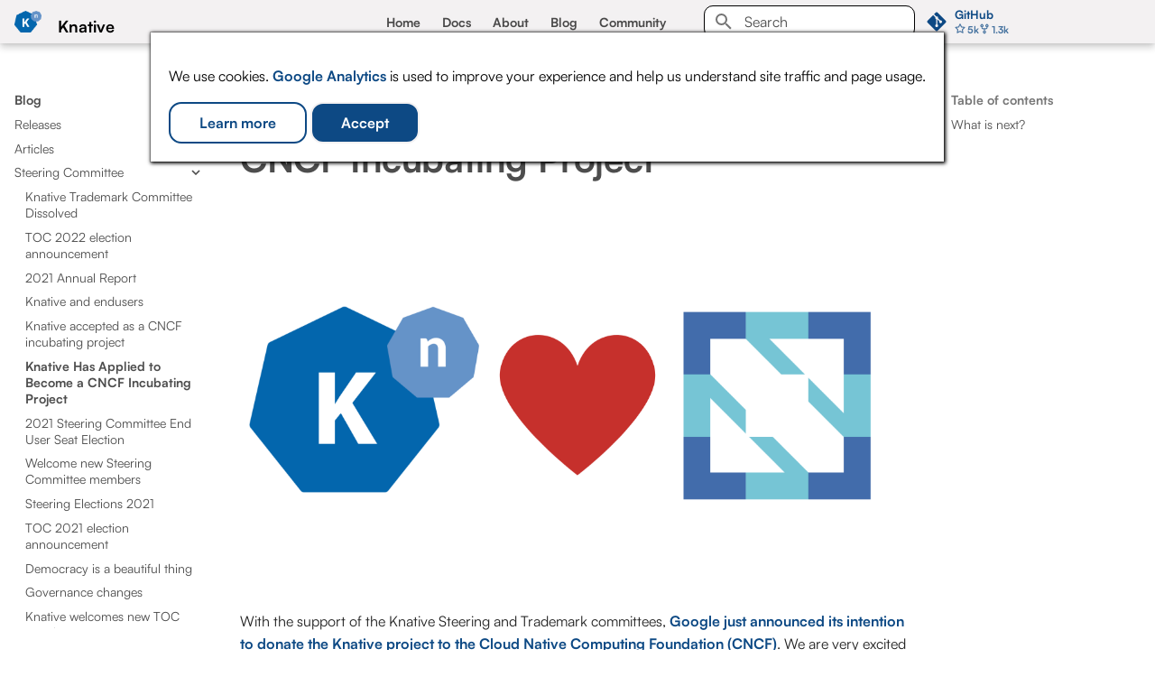

--- FILE ---
content_type: text/html; charset=UTF-8
request_url: https://knative.dev/blog/steering/knative-cncf-donation/?ref=alian.info
body_size: 12553
content:

<!doctype html>
<html lang="en" class="no-js">
  <head>
    
      <meta charset="utf-8">
      <meta name="viewport" content="width=device-width,initial-scale=1">
      
        <meta name="description" content="Knative has applied to join the CNCF">
      
      
      
        <link rel="canonical" href="https://knative.dev/blog/steering/knative-cncf-donation/">
      
      
        <link rel="prev" href="../cncf/">
      
      
        <link rel="next" href="../2021-end-user-election/">
      
      
        <link rel="alternate" type="application/rss+xml" title="RSS feed" href="../../../feed_rss_created.xml">
        <link rel="alternate" type="application/rss+xml" title="RSS feed of updated content" href="../../../feed_rss_updated.xml">
      
      <link rel="icon" href="../../../images/favicon.ico">
      <meta name="generator" content="mkdocs-1.6.1, mkdocs-material-9.6.21">
    
    
      
        <title>Knative Has Applied to Become a CNCF Incubating Project - Knative</title>
      
    
    
      <link rel="stylesheet" href="../../../assets/stylesheets/main.2a3383ac.min.css">
      
      


    
    
      
    
    
      
        
        
        <link rel="preconnect" href="https://fonts.gstatic.com" crossorigin>
        <link rel="stylesheet" href="https://fonts.googleapis.com/css?family=Roboto:300,300i,400,400i,700,700i%7CRoboto+Mono:400,400i,700,700i&display=fallback">
        <style>:root{--md-text-font:"Roboto";--md-code-font:"Roboto Mono"}</style>
      
    
    
      <link rel="stylesheet" href="../../../stylesheets/extra.css">
    
    <script>__md_scope=new URL("../../..",location),__md_hash=e=>[...e].reduce(((e,_)=>(e<<5)-e+_.charCodeAt(0)),0),__md_get=(e,_=localStorage,t=__md_scope)=>JSON.parse(_.getItem(t.pathname+"."+e)),__md_set=(e,_,t=localStorage,a=__md_scope)=>{try{t.setItem(a.pathname+"."+e,JSON.stringify(_))}catch(e){}}</script>
    
      
  


  
  

<script id="__analytics">function __md_analytics(){function e(){dataLayer.push(arguments)}window.dataLayer=window.dataLayer||[],e("js",new Date),e("config","G-YRMNFYE32R"),document.addEventListener("DOMContentLoaded",(function(){document.forms.search&&document.forms.search.query.addEventListener("blur",(function(){this.value&&e("event","search",{search_term:this.value})}));document$.subscribe((function(){var t=document.forms.feedback;if(void 0!==t)for(var a of t.querySelectorAll("[type=submit]"))a.addEventListener("click",(function(a){a.preventDefault();var n=document.location.pathname,d=this.getAttribute("data-md-value");e("event","feedback",{page:n,data:d}),t.firstElementChild.disabled=!0;var r=t.querySelector(".md-feedback__note [data-md-value='"+d+"']");r&&(r.hidden=!1)})),t.hidden=!1})),location$.subscribe((function(t){e("config","G-YRMNFYE32R",{page_path:t.pathname})}))}));var t=document.createElement("script");t.async=!0,t.src="https://www.googletagmanager.com/gtag/js?id=G-YRMNFYE32R",document.getElementById("__analytics").insertAdjacentElement("afterEnd",t)}</script>
  
    <script>"undefined"!=typeof __md_analytics&&__md_analytics()</script>
  

    
    
    
<meta name="theme-color" content="#1a7dc9" />

  </head>
  
  
    <body dir="ltr">
  
    
    <input class="md-toggle" data-md-toggle="drawer" type="checkbox" id="__drawer" autocomplete="off">
    <input class="md-toggle" data-md-toggle="search" type="checkbox" id="__search" autocomplete="off">
    <label class="md-overlay" for="__drawer"></label>
    <div data-md-component="skip">
      
        
        <a href="#what-is-next" class="md-skip">
          Skip to content
        </a>
      
    </div>
    <div data-md-component="announce">
      
        <aside class="md-banner">
          <div class="md-banner__inner md-grid md-typeset">
            
            


          </div>
          
        </aside>
      
    </div>
    
      <div data-md-color-scheme="default" data-md-component="outdated" hidden>
        
      </div>
    
    
      <!--
  Copyright (c) 2016-2025 Martin Donath <martin.donath@squidfunk.com>

  Permission is hereby granted, free of charge, to any person obtaining a copy
  of this software and associated documentation files (the "Software"), to
  deal in the Software without restriction, including without limitation the
  rights to use, copy, modify, merge, publish, distribute, sublicense, and/or
  sell copies of the Software, and to permit persons to whom the Software is
  furnished to do so, subject to the following conditions:

  The above copyright notice and this permission notice shall be included in
  all copies or substantial portions of the Software.

  THE SOFTWARE IS PROVIDED "AS IS", WITHOUT WARRANTY OF ANY KIND, EXPRESS OR
  IMPLIED, INCLUDING BUT NOT LIMITED TO THE WARRANTIES OF MERCHANTABILITY,
  FITNESS FOR A PARTICULAR PURPOSE AND NON-INFRINGEMENT. IN NO EVENT SHALL THE
  AUTHORS OR COPYRIGHT HOLDERS BE LIABLE FOR ANY CLAIM, DAMAGES OR OTHER
  LIABILITY, WHETHER IN AN ACTION OF CONTRACT, TORT OR OTHERWISE, ARISING
  FROM, OUT OF OR IN CONNECTION WITH THE SOFTWARE OR THE USE OR OTHER DEALINGS
  IN THE SOFTWARE.
-->

<!-- Determine classes -->


  


<!-- Header -->
<header class="md-header md-header--shadow md-header--lifted" data-md-component="header">
  <nav
    class="md-header__inner md-grid"
    aria-label="Header"
  >

    <!-- Link to home -->
    <a
      href="../../.."
      title="Knative"
      class="md-header__button md-logo"
      aria-label="Knative"
      data-md-component="logo"
    >
      
  <img src="../../../images/logo/rgb/knative-logo-rgb.png" alt="logo">

    </a>

    <!-- Button to open drawer -->
    <label class="md-header__button md-icon" for="__drawer">
      
      <svg xmlns="http://www.w3.org/2000/svg" viewBox="0 0 24 24"><path d="M3 6h18v2H3zm0 5h18v2H3zm0 5h18v2H3z"/></svg>
    </label>

    <!-- Header title -->
    <div class="md-header__title" data-md-component="header-title">
      <div class="md-header__ellipsis">
        <div class="md-header__topic">
          <span class="md-ellipsis">
            Knative
          </span>
        </div>
        <div class="md-header__topic" data-md-component="header-topic">
          <span class="md-ellipsis">
            
              Knative Has Applied to Become a CNCF Incubating Project
            
          </span>
        </div>
      </div>
    </div>

    <!-- Color palette toggle -->
    

    <!-- User preference: color palette -->
    
      <script>var palette=__md_get("__palette");if(palette&&palette.color){if("(prefers-color-scheme)"===palette.color.media){var media=matchMedia("(prefers-color-scheme: light)"),input=document.querySelector(media.matches?"[data-md-color-media='(prefers-color-scheme: light)']":"[data-md-color-media='(prefers-color-scheme: dark)']");palette.color.media=input.getAttribute("data-md-color-media"),palette.color.scheme=input.getAttribute("data-md-color-scheme"),palette.color.primary=input.getAttribute("data-md-color-primary"),palette.color.accent=input.getAttribute("data-md-color-accent")}for(var[key,value]of Object.entries(palette.color))document.body.setAttribute("data-md-color-"+key,value)}</script>
    

    <!-- Top Nav -->
    <ul class="md-tabs__list mr-30">
      <li class="md-tabs__item">
        <a href="../../.." class="md-tabs__link">
          Home
        </a>
      </li>
      <li class="md-tabs__item">
        <a href="/docs/" class="md-tabs__link">
          Docs
        </a>
      </li>
      <li class="md-tabs__item">
        <a href="/about/testimonials/" class="md-tabs__link">
          About
        </a>
      </li>
      <li class="md-tabs__item">
        <a href="/blog/" class="md-tabs__link">
          Blog
        </a>
      </li>
      <li class="md-tabs__item">
        <a href="/community/" class="md-tabs__link">
          Community
        </a>
      </li>
    </ul>

    <!-- Site language selector -->
    

    <!-- Button to open search modal -->
    
      

      <!-- Check if search is actually enabled - see https://t.ly/DT_0V -->
      
        <label class="md-header__button md-icon" for="__search">
          
          <svg xmlns="http://www.w3.org/2000/svg" viewBox="0 0 24 24"><path d="M9.5 3A6.5 6.5 0 0 1 16 9.5c0 1.61-.59 3.09-1.56 4.23l.27.27h.79l5 5-1.5 1.5-5-5v-.79l-.27-.27A6.52 6.52 0 0 1 9.5 16 6.5 6.5 0 0 1 3 9.5 6.5 6.5 0 0 1 9.5 3m0 2C7 5 5 7 5 9.5S7 14 9.5 14 14 12 14 9.5 12 5 9.5 5"/></svg>
        </label>

        <!-- Search interface -->
        <div class="md-search" data-md-component="search" role="dialog">
  <label class="md-search__overlay" for="__search"></label>
  <div class="md-search__inner" role="search">
    <form class="md-search__form" name="search">
      <input type="text" class="md-search__input" name="query" aria-label="Search" placeholder="Search" autocapitalize="off" autocorrect="off" autocomplete="off" spellcheck="false" data-md-component="search-query" required>
      <label class="md-search__icon md-icon" for="__search">
        
        <svg xmlns="http://www.w3.org/2000/svg" viewBox="0 0 24 24"><path d="M9.5 3A6.5 6.5 0 0 1 16 9.5c0 1.61-.59 3.09-1.56 4.23l.27.27h.79l5 5-1.5 1.5-5-5v-.79l-.27-.27A6.52 6.52 0 0 1 9.5 16 6.5 6.5 0 0 1 3 9.5 6.5 6.5 0 0 1 9.5 3m0 2C7 5 5 7 5 9.5S7 14 9.5 14 14 12 14 9.5 12 5 9.5 5"/></svg>
        
        <svg xmlns="http://www.w3.org/2000/svg" viewBox="0 0 24 24"><path d="M20 11v2H8l5.5 5.5-1.42 1.42L4.16 12l7.92-7.92L13.5 5.5 8 11z"/></svg>
      </label>
      <nav class="md-search__options" aria-label="Search">
        
        <button type="reset" class="md-search__icon md-icon" title="Clear" aria-label="Clear" tabindex="-1">
          
          <svg xmlns="http://www.w3.org/2000/svg" viewBox="0 0 24 24"><path d="M19 6.41 17.59 5 12 10.59 6.41 5 5 6.41 10.59 12 5 17.59 6.41 19 12 13.41 17.59 19 19 17.59 13.41 12z"/></svg>
        </button>
      </nav>
      
    </form>
    <div class="md-search__output">
      <div class="md-search__scrollwrap" tabindex="0" data-md-scrollfix>
        <div class="md-search-result" data-md-component="search-result">
          <div class="md-search-result__meta">
            Initializing search
          </div>
          <ol class="md-search-result__list" role="presentation"></ol>
        </div>
      </div>
    </div>
  </div>
</div>
      
    

    <!-- Repository information -->
    
      <div class="md-header__source">
        <a href="https://github.com/knative/docs" title="Go to repository" class="md-source" data-md-component="source">
  <div class="md-source__icon md-icon">
    
    <svg xmlns="http://www.w3.org/2000/svg" viewBox="0 0 448 512"><!--! Font Awesome Free 7.0.1 by @fontawesome - https://fontawesome.com License - https://fontawesome.com/license/free (Icons: CC BY 4.0, Fonts: SIL OFL 1.1, Code: MIT License) Copyright 2025 Fonticons, Inc.--><path d="M439.6 236.1 244 40.5c-5.4-5.5-12.8-8.5-20.4-8.5s-15 3-20.4 8.4L162.5 81l51.5 51.5c27.1-9.1 52.7 16.8 43.4 43.7l49.7 49.7c34.2-11.8 61.2 31 35.5 56.7-26.5 26.5-70.2-2.9-56-37.3L240.3 199v121.9c25.3 12.5 22.3 41.8 9.1 55-6.4 6.4-15.2 10.1-24.3 10.1s-17.8-3.6-24.3-10.1c-17.6-17.6-11.1-46.9 11.2-56v-123c-20.8-8.5-24.6-30.7-18.6-45L142.6 101 8.5 235.1C3 240.6 0 247.9 0 255.5s3 15 8.5 20.4l195.6 195.7c5.4 5.4 12.7 8.4 20.4 8.4s15-3 20.4-8.4l194.7-194.7c5.4-5.4 8.4-12.8 8.4-20.4s-3-15-8.4-20.4"/></svg>
  </div>
  <div class="md-source__repository">
    GitHub
  </div>
</a>
      </div>
    
  </nav>

  <!-- Sub Navigation tabs (sticky) -->
  
    
      
        <!--
  Copyright (c) 2016-2025 Martin Donath <martin.donath@squidfunk.com>

  Permission is hereby granted, free of charge, to any person obtaining a copy
  of this software and associated documentation files (the "Software"), to
  deal in the Software without restriction, including without limitation the
  rights to use, copy, modify, merge, publish, distribute, sublicense, and/or
  sell copies of the Software, and to permit persons to whom the Software is
  furnished to do so, subject to the following conditions:

  The above copyright notice and this permission notice shall be included in
  all copies or substantial portions of the Software.

  THE SOFTWARE IS PROVIDED "AS IS", WITHOUT WARRANTY OF ANY KIND, EXPRESS OR
  IMPLIED, INCLUDING BUT NOT LIMITED TO THE WARRANTIES OF MERCHANTABILITY,
  FITNESS FOR A PARTICULAR PURPOSE AND NON-INFRINGEMENT. IN NO EVENT SHALL THE
  AUTHORS OR COPYRIGHT HOLDERS BE LIABLE FOR ANY CLAIM, DAMAGES OR OTHER
  LIABILITY, WHETHER IN AN ACTION OF CONTRACT, TORT OR OTHERWISE, ARISING
  FROM, OUT OF OR IN CONNECTION WITH THE SOFTWARE OR THE USE OR OTHER DEALINGS
  IN THE SOFTWARE.
-->



<!-- Navigation tabs -->
<nav
  class="md-tabs"
  aria-label="Tabs"
  data-md-component="tabs"
>
  
  
  
    
  

  
</nav>
      
    
  
</header>
    
    <div class="md-container" data-md-component="container">
      
      
        
      
      <main class="md-main" data-md-component="main">
        <div class="md-main__inner md-grid">
          
            
              
              <div class="md-sidebar md-sidebar--primary" data-md-component="sidebar" data-md-type="navigation" >
                <div class="md-sidebar__scrollwrap">
                  <div class="md-sidebar__inner">
                    <!--
  Copyright (c) 2016-2025 Martin Donath <martin.donath@squidfunk.com>

  Permission is hereby granted, free of charge, to any person obtaining a copy
  of this software and associated documentation files (the "Software"), to
  deal in the Software without restriction, including without limitation the
  rights to use, copy, modify, merge, publish, distribute, sublicense, and/or
  sell copies of the Software, and to permit persons to whom the Software is
  furnished to do so, subject to the following conditions:

  The above copyright notice and this permission notice shall be included in
  all copies or substantial portions of the Software.

  THE SOFTWARE IS PROVIDED "AS IS", WITHOUT WARRANTY OF ANY KIND, EXPRESS OR
  IMPLIED, INCLUDING BUT NOT LIMITED TO THE WARRANTIES OF MERCHANTABILITY,
  FITNESS FOR A PARTICULAR PURPOSE AND NON-INFRINGEMENT. IN NO EVENT SHALL THE
  AUTHORS OR COPYRIGHT HOLDERS BE LIABLE FOR ANY CLAIM, DAMAGES OR OTHER
  LIABILITY, WHETHER IN AN ACTION OF CONTRACT, TORT OR OTHERWISE, ARISING
  FROM, OUT OF OR IN CONNECTION WITH THE SOFTWARE OR THE USE OR OTHER DEALINGS
  IN THE SOFTWARE.
-->



<!-- Determine classes -->


  



<!-- Navigation -->
<nav
  class="md-nav md-nav--primary md-nav--lifted"
  aria-label="Navigation"
  data-md-level="0"
>

  <!-- Site title -->
  <label class="md-nav__title" for="__drawer">
    <a
      href="../../.."
      title="Knative"
      class="md-nav__button md-logo"
      aria-label="Knative"
      data-md-component="logo"
    >
      
  <img src="../../../images/logo/rgb/knative-logo-rgb.png" alt="logo">

    </a>
    Knative
  </label>

  <!-- Repository information -->
  
    <div class="md-nav__source">
      <a href="https://github.com/knative/docs" title="Go to repository" class="md-source" data-md-component="source">
  <div class="md-source__icon md-icon">
    
    <svg xmlns="http://www.w3.org/2000/svg" viewBox="0 0 448 512"><!--! Font Awesome Free 7.0.1 by @fontawesome - https://fontawesome.com License - https://fontawesome.com/license/free (Icons: CC BY 4.0, Fonts: SIL OFL 1.1, Code: MIT License) Copyright 2025 Fonticons, Inc.--><path d="M439.6 236.1 244 40.5c-5.4-5.5-12.8-8.5-20.4-8.5s-15 3-20.4 8.4L162.5 81l51.5 51.5c27.1-9.1 52.7 16.8 43.4 43.7l49.7 49.7c34.2-11.8 61.2 31 35.5 56.7-26.5 26.5-70.2-2.9-56-37.3L240.3 199v121.9c25.3 12.5 22.3 41.8 9.1 55-6.4 6.4-15.2 10.1-24.3 10.1s-17.8-3.6-24.3-10.1c-17.6-17.6-11.1-46.9 11.2-56v-123c-20.8-8.5-24.6-30.7-18.6-45L142.6 101 8.5 235.1C3 240.6 0 247.9 0 255.5s3 15 8.5 20.4l195.6 195.7c5.4 5.4 12.7 8.4 20.4 8.4s15-3 20.4-8.4l194.7-194.7c5.4-5.4 8.4-12.8 8.4-20.4s-3-15-8.4-20.4"/></svg>
  </div>
  <div class="md-source__repository">
    GitHub
  </div>
</a>
    </div>
  

  <!-- Navigation list -->
  
  
  
    
  

  <ul class="md-nav__list" data-md-scrollfix>
    <!-- All NAVS: [Section(title='Blog')] -->
    
      
        <!-- nav item: Section(title='Blog') -->
        
        
  
  
    
  
  
  
    
    
      
        
          
        
      
        
      
        
      
        
      
        
      
    
    
    
      
        
        
      
      
    
    
    <li class="md-nav__item md-nav__item--active md-nav__item--section md-nav__item--nested">
      
        
        
        <input class="md-nav__toggle md-toggle " type="checkbox" id="__nav_1" checked>
        
          
          <div class="md-nav__link md-nav__container">
            <a href="../../" class="md-nav__link ">
              
  
  
  <span class="md-ellipsis">
    Blog
    
  </span>
  

            </a>
            
              
              <label class="md-nav__link " for="__nav_1" id="__nav_1_label" tabindex="">
                <span class="md-nav__icon md-icon"></span>
              </label>
            
          </div>
        
        <nav class="md-nav" data-md-level="1" aria-labelledby="__nav_1_label" aria-expanded="true">
          <label class="md-nav__title" for="__nav_1">
            <span class="md-nav__icon md-icon"></span>
            Blog
          </label>
          <ul class="md-nav__list" data-md-scrollfix>
            
              
            
              
                
  
  
  
  
    
    
      
        
      
        
      
        
      
        
      
        
      
        
      
        
      
        
      
        
      
        
      
        
      
        
      
        
      
        
      
        
      
        
      
        
      
        
      
        
      
        
      
        
      
        
      
        
      
        
      
        
      
        
      
        
      
        
      
        
      
        
      
        
      
        
      
        
      
        
      
        
      
        
      
        
      
    
    
    
      
      
    
    
    <li class="md-nav__item md-nav__item--nested">
      
        
        
        <input class="md-nav__toggle md-toggle " type="checkbox" id="__nav_1_2" >
        
          
          <label class="md-nav__link" for="__nav_1_2" id="__nav_1_2_label" tabindex="0">
            
  
  
  <span class="md-ellipsis">
    Releases
    
  </span>
  

            <span class="md-nav__icon md-icon"></span>
          </label>
        
        <nav class="md-nav" data-md-level="2" aria-labelledby="__nav_1_2_label" aria-expanded="false">
          <label class="md-nav__title" for="__nav_1_2">
            <span class="md-nav__icon md-icon"></span>
            Releases
          </label>
          <ul class="md-nav__list" data-md-scrollfix>
            
              
                
  
  
  
  
    <li class="md-nav__item">
      <a href="../../releases/announcing-knative-v1-20-release/" class="md-nav__link">
        
  
  
  <span class="md-ellipsis">
    v1.20 release
    
  </span>
  

      </a>
    </li>
  

              
            
              
                
  
  
  
  
    <li class="md-nav__item">
      <a href="../../releases/announcing-knative-v1-19-release/" class="md-nav__link">
        
  
  
  <span class="md-ellipsis">
    v1.19 release
    
  </span>
  

      </a>
    </li>
  

              
            
              
                
  
  
  
  
    <li class="md-nav__item">
      <a href="../../releases/announcing-knative-v1-18-release/" class="md-nav__link">
        
  
  
  <span class="md-ellipsis">
    v1.18 release
    
  </span>
  

      </a>
    </li>
  

              
            
              
                
  
  
  
  
    <li class="md-nav__item">
      <a href="../../releases/announcing-knative-v1-17-release/" class="md-nav__link">
        
  
  
  <span class="md-ellipsis">
    v1.17 release
    
  </span>
  

      </a>
    </li>
  

              
            
              
                
  
  
  
  
    <li class="md-nav__item">
      <a href="../../releases/announcing-knative-v1-16-release/" class="md-nav__link">
        
  
  
  <span class="md-ellipsis">
    v1.16 release
    
  </span>
  

      </a>
    </li>
  

              
            
              
                
  
  
  
  
    <li class="md-nav__item">
      <a href="../../releases/announcing-knative-v1-15-release/" class="md-nav__link">
        
  
  
  <span class="md-ellipsis">
    v1.15 release
    
  </span>
  

      </a>
    </li>
  

              
            
              
                
  
  
  
  
    <li class="md-nav__item">
      <a href="../../releases/announcing-knative-v1-14-release/" class="md-nav__link">
        
  
  
  <span class="md-ellipsis">
    v1.14 release
    
  </span>
  

      </a>
    </li>
  

              
            
              
                
  
  
  
  
    <li class="md-nav__item">
      <a href="../../releases/announcing-knative-v1-13-release/" class="md-nav__link">
        
  
  
  <span class="md-ellipsis">
    v1.13 release
    
  </span>
  

      </a>
    </li>
  

              
            
              
                
  
  
  
  
    <li class="md-nav__item">
      <a href="../../releases/announcing-knative-v1-12-release/" class="md-nav__link">
        
  
  
  <span class="md-ellipsis">
    v1.12 release
    
  </span>
  

      </a>
    </li>
  

              
            
              
                
  
  
  
  
    <li class="md-nav__item">
      <a href="../../releases/announcing-knative-v1-11-release/" class="md-nav__link">
        
  
  
  <span class="md-ellipsis">
    v1.11 release
    
  </span>
  

      </a>
    </li>
  

              
            
              
                
  
  
  
  
    <li class="md-nav__item">
      <a href="../../releases/announcing-knative-v1-10-release/" class="md-nav__link">
        
  
  
  <span class="md-ellipsis">
    v1.10 release
    
  </span>
  

      </a>
    </li>
  

              
            
              
                
  
  
  
  
    <li class="md-nav__item">
      <a href="../../releases/announcing-knative-v1-9-release/" class="md-nav__link">
        
  
  
  <span class="md-ellipsis">
    v1.9 release
    
  </span>
  

      </a>
    </li>
  

              
            
              
                
  
  
  
  
    <li class="md-nav__item">
      <a href="../../releases/announcing-knative-v1-8-release/" class="md-nav__link">
        
  
  
  <span class="md-ellipsis">
    v1.8 release
    
  </span>
  

      </a>
    </li>
  

              
            
              
                
  
  
  
  
    <li class="md-nav__item">
      <a href="../../releases/announcing-knative-v1-7-release/" class="md-nav__link">
        
  
  
  <span class="md-ellipsis">
    v1.7 release
    
  </span>
  

      </a>
    </li>
  

              
            
              
                
  
  
  
  
    <li class="md-nav__item">
      <a href="../../releases/announcing-knative-v1-6-release/" class="md-nav__link">
        
  
  
  <span class="md-ellipsis">
    v1.6 release
    
  </span>
  

      </a>
    </li>
  

              
            
              
                
  
  
  
  
    <li class="md-nav__item">
      <a href="../../releases/announcing-knative-v1-5-release/" class="md-nav__link">
        
  
  
  <span class="md-ellipsis">
    v1.5 release
    
  </span>
  

      </a>
    </li>
  

              
            
              
                
  
  
  
  
    <li class="md-nav__item">
      <a href="../../releases/announcing-knative-v1-4-release/" class="md-nav__link">
        
  
  
  <span class="md-ellipsis">
    v1.4 release
    
  </span>
  

      </a>
    </li>
  

              
            
              
                
  
  
  
  
    <li class="md-nav__item">
      <a href="../../releases/announcing-knative-v1-3-release/" class="md-nav__link">
        
  
  
  <span class="md-ellipsis">
    v1.3 release
    
  </span>
  

      </a>
    </li>
  

              
            
              
                
  
  
  
  
    <li class="md-nav__item">
      <a href="../../releases/announcing-knative-v1-2-release/" class="md-nav__link">
        
  
  
  <span class="md-ellipsis">
    v1.2 release
    
  </span>
  

      </a>
    </li>
  

              
            
              
                
  
  
  
  
    <li class="md-nav__item">
      <a href="../../releases/announcing-knative-v1-1-release/" class="md-nav__link">
        
  
  
  <span class="md-ellipsis">
    v1.1 release
    
  </span>
  

      </a>
    </li>
  

              
            
              
                
  
  
  
  
    <li class="md-nav__item">
      <a href="../../releases/announcing-knative-v1-0-release/" class="md-nav__link">
        
  
  
  <span class="md-ellipsis">
    v1.0 release
    
  </span>
  

      </a>
    </li>
  

              
            
              
                
  
  
  
  
    <li class="md-nav__item">
      <a href="../../releases/knative-1.0/" class="md-nav__link">
        
  
  
  <span class="md-ellipsis">
    Details on the 1.0 release of Knative
    
  </span>
  

      </a>
    </li>
  

              
            
              
                
  
  
  
  
    <li class="md-nav__item">
      <a href="../../releases/announcing-knative-1.0/" class="md-nav__link">
        
  
  
  <span class="md-ellipsis">
    Announcing: Knative 1.0
    
  </span>
  

      </a>
    </li>
  

              
            
              
                
  
  
  
  
    <li class="md-nav__item">
      <a href="../../releases/announcing-knative-v0-26-release/" class="md-nav__link">
        
  
  
  <span class="md-ellipsis">
    v0.26 release
    
  </span>
  

      </a>
    </li>
  

              
            
              
                
  
  
  
  
    <li class="md-nav__item">
      <a href="../../releases/announcing-knative-v0-25-release/" class="md-nav__link">
        
  
  
  <span class="md-ellipsis">
    v0.25 release
    
  </span>
  

      </a>
    </li>
  

              
            
              
                
  
  
  
  
    <li class="md-nav__item">
      <a href="../../releases/announcing-knative-v0-24-release/" class="md-nav__link">
        
  
  
  <span class="md-ellipsis">
    v0.24 release
    
  </span>
  

      </a>
    </li>
  

              
            
              
                
  
  
  
  
    <li class="md-nav__item">
      <a href="../../releases/announcing-knative-v0-23-release/" class="md-nav__link">
        
  
  
  <span class="md-ellipsis">
    v0.23 release
    
  </span>
  

      </a>
    </li>
  

              
            
              
                
  
  
  
  
    <li class="md-nav__item">
      <a href="../../releases/announcing-knative-v0-22-release/" class="md-nav__link">
        
  
  
  <span class="md-ellipsis">
    v0.22 release
    
  </span>
  

      </a>
    </li>
  

              
            
              
                
  
  
  
  
    <li class="md-nav__item">
      <a href="../../releases/announcing-knative-v0-21-release/" class="md-nav__link">
        
  
  
  <span class="md-ellipsis">
    v0.21 release
    
  </span>
  

      </a>
    </li>
  

              
            
              
                
  
  
  
  
    <li class="md-nav__item">
      <a href="../../releases/announcing-knative-v0-20-release/" class="md-nav__link">
        
  
  
  <span class="md-ellipsis">
    v0.20 release
    
  </span>
  

      </a>
    </li>
  

              
            
              
                
  
  
  
  
    <li class="md-nav__item">
      <a href="../../releases/announcing-knative-v0-19-release/" class="md-nav__link">
        
  
  
  <span class="md-ellipsis">
    v0.19 release
    
  </span>
  

      </a>
    </li>
  

              
            
              
                
  
  
  
  
    <li class="md-nav__item">
      <a href="../../releases/announcing-knative-v0-18-release/" class="md-nav__link">
        
  
  
  <span class="md-ellipsis">
    v0.18 release
    
  </span>
  

      </a>
    </li>
  

              
            
              
                
  
  
  
  
    <li class="md-nav__item">
      <a href="../../releases/announcing-knative-v0-17-release/" class="md-nav__link">
        
  
  
  <span class="md-ellipsis">
    v0.17 release
    
  </span>
  

      </a>
    </li>
  

              
            
              
                
  
  
  
  
    <li class="md-nav__item">
      <a href="../../releases/announcing-knative-v0-5-release/" class="md-nav__link">
        
  
  
  <span class="md-ellipsis">
    v0.5 release
    
  </span>
  

      </a>
    </li>
  

              
            
              
                
  
  
  
  
    <li class="md-nav__item">
      <a href="../../releases/announcing-knative-v0-4-release/" class="md-nav__link">
        
  
  
  <span class="md-ellipsis">
    v0.4 release
    
  </span>
  

      </a>
    </li>
  

              
            
              
                
  
  
  
  
    <li class="md-nav__item">
      <a href="../../releases/announcing-knative-v0-3-release/" class="md-nav__link">
        
  
  
  <span class="md-ellipsis">
    v0.3 release
    
  </span>
  

      </a>
    </li>
  

              
            
              
                
  
  
  
  
    <li class="md-nav__item">
      <a href="../../releases/announcing-knative-v0-2-release/" class="md-nav__link">
        
  
  
  <span class="md-ellipsis">
    v0.2 release
    
  </span>
  

      </a>
    </li>
  

              
            
          </ul>
        </nav>
      
    </li>
  

              
            
              
                
  
  
  
  
    
    
      
        
      
        
      
        
      
        
      
        
      
        
      
        
      
        
      
        
      
        
      
        
      
        
      
        
      
        
      
        
      
        
      
        
      
        
      
        
      
        
      
        
      
        
      
        
      
        
      
        
      
        
      
        
      
        
      
        
      
        
      
        
      
        
      
        
      
        
      
        
      
        
      
        
      
        
      
        
      
        
      
        
      
        
      
        
      
        
      
        
      
    
    
    
      
      
    
    
    <li class="md-nav__item md-nav__item--nested">
      
        
        
        <input class="md-nav__toggle md-toggle " type="checkbox" id="__nav_1_3" >
        
          
          <label class="md-nav__link" for="__nav_1_3" id="__nav_1_3_label" tabindex="0">
            
  
  
  <span class="md-ellipsis">
    Articles
    
  </span>
  

            <span class="md-nav__icon md-icon"></span>
          </label>
        
        <nav class="md-nav" data-md-level="2" aria-labelledby="__nav_1_3_label" aria-expanded="false">
          <label class="md-nav__title" for="__nav_1_3">
            <span class="md-nav__icon md-icon"></span>
            Articles
          </label>
          <ul class="md-nav__list" data-md-scrollfix>
            
              
                
  
  
  
  
    <li class="md-nav__item">
      <a href="../../articles/knative-eventing-eda-agents/" class="md-nav__link">
        
  
  
  <span class="md-ellipsis">
    Building a Resilient AI Triage System with Event-Driven Agents and Knative
    
  </span>
  

      </a>
    </li>
  

              
            
              
                
  
  
  
  
    <li class="md-nav__item">
      <a href="../../articles/kubevirt_meets_eventing/" class="md-nav__link">
        
  
  
  <span class="md-ellipsis">
    Monitoring Virtual Machines with Knative Eventing
    
  </span>
  

      </a>
    </li>
  

              
            
              
                
  
  
  
  
    <li class="md-nav__item">
      <a href="../../articles/ai_functions_llama_stack/" class="md-nav__link">
        
  
  
  <span class="md-ellipsis">
    AI powered Knative Functions for Inference with Llama Stack
    
  </span>
  

      </a>
    </li>
  

              
            
              
                
  
  
  
  
    <li class="md-nav__item">
      <a href="../../articles/configurable-runtimeclassnames/" class="md-nav__link">
        
  
  
  <span class="md-ellipsis">
    Configurable RuntimeClassNames
    
  </span>
  

      </a>
    </li>
  

              
            
              
                
  
  
  
  
    <li class="md-nav__item">
      <a href="../../articles/CONXAIs_AI_inference_on_Amazon_EKS/" class="md-nav__link">
        
  
  
  <span class="md-ellipsis">
    Building the future of construction analytics: CONXAI’s AI inference on Amazon EKS
    
  </span>
  

      </a>
    </li>
  

              
            
              
                
  
  
  
  
    <li class="md-nav__item">
      <a href="../../articles/How_Conxai_uses_Knative_Eventing_to_provide_AI_APIs_in_the_construction_industry/" class="md-nav__link">
        
  
  
  <span class="md-ellipsis">
    How CONXAI uses Knative Eventing to provide AI APIs in the construction industry
    
  </span>
  

      </a>
    </li>
  

              
            
              
                
  
  
  
  
    <li class="md-nav__item">
      <a href="../../articles/consuming_sqs_data_with_integrationsource/" class="md-nav__link">
        
  
  
  <span class="md-ellipsis">
    Consuming AWS SQS Events with Knative Eventing
    
  </span>
  

      </a>
    </li>
  

              
            
              
                
  
  
  
  
    <li class="md-nav__item">
      <a href="../../articles/knative-backstage-security/" class="md-nav__link">
        
  
  
  <span class="md-ellipsis">
    Knative Backstage Security
    
  </span>
  

      </a>
    </li>
  

              
            
              
                
  
  
  
  
    <li class="md-nav__item">
      <a href="../../articles/Knative-Serving-WebSockets/" class="md-nav__link">
        
  
  
  <span class="md-ellipsis">
    Building WebSocket Applications with Knative using Golang
    
  </span>
  

      </a>
    </li>
  

              
            
              
                
  
  
  
  
    <li class="md-nav__item">
      <a href="../../articles/Building-Stateful-applications-with-Knative-and-Restate/" class="md-nav__link">
        
  
  
  <span class="md-ellipsis">
    Building Stateful applications with Knative and Restate
    
  </span>
  

      </a>
    </li>
  

              
            
              
                
  
  
  
  
    <li class="md-nav__item">
      <a href="../../articles/llm-agents-demo/" class="md-nav__link">
        
  
  
  <span class="md-ellipsis">
    LLM Agents with Knative: A Demo
    
  </span>
  

      </a>
    </li>
  

              
            
              
                
  
  
  
  
    <li class="md-nav__item">
      <a href="../../articles/llm-agents-overview/" class="md-nav__link">
        
  
  
  <span class="md-ellipsis">
    LLM Agents with Knative: An Overview
    
  </span>
  

      </a>
    </li>
  

              
            
              
                
  
  
  
  
    <li class="md-nav__item">
      <a href="../../articles/cross-namespace-event-links-feature/" class="md-nav__link">
        
  
  
  <span class="md-ellipsis">
    My LFX Mentorship Experience: Cross Namespace Event Links Feature
    
  </span>
  

      </a>
    </li>
  

              
            
              
                
  
  
  
  
    <li class="md-nav__item">
      <a href="../../articles/aws_to_func_migration/" class="md-nav__link">
        
  
  
  <span class="md-ellipsis">
    Migrating Functions from AWS Lambda to Knative Functions using Golang
    
  </span>
  

      </a>
    </li>
  

              
            
              
                
  
  
  
  
    <li class="md-nav__item">
      <a href="../../articles/consuming_s3_data_with_knative/" class="md-nav__link">
        
  
  
  <span class="md-ellipsis">
    Consuming AWS S3 Events with Knative Eventing, Functions and Apache Camel K
    
  </span>
  

      </a>
    </li>
  

              
            
              
                
  
  
  
  
    <li class="md-nav__item">
      <a href="../../articles/How-IBM-watsonx-Assistant-uses-Knative-Eventing-to-train-machine-learning-models/" class="md-nav__link">
        
  
  
  <span class="md-ellipsis">
    How IBM Watsonx Assistant uses Knative Eventing to train machine learning models
    
  </span>
  

      </a>
    </li>
  

              
            
              
                
  
  
  
  
    <li class="md-nav__item">
      <a href="../../articles/enhancing-the-knative-experience/" class="md-nav__link">
        
  
  
  <span class="md-ellipsis">
    Enhancing the Knative Contributor Experience!
    
  </span>
  

      </a>
    </li>
  

              
            
              
                
  
  
  
  
    <li class="md-nav__item">
      <a href="../../articles/knative-meets-apache-camel/" class="md-nav__link">
        
  
  
  <span class="md-ellipsis">
    Event Sourcing with Apache Camel K and Knative Eventing
    
  </span>
  

      </a>
    </li>
  

              
            
              
                
  
  
  
  
    <li class="md-nav__item">
      <a href="../../articles/knative-backstage-plugins/" class="md-nav__link">
        
  
  
  <span class="md-ellipsis">
    Knative and Backstage
    
  </span>
  

      </a>
    </li>
  

              
            
              
                
  
  
  
  
    <li class="md-nav__item">
      <a href="../../articles/demystifying-activator-on-path/" class="md-nav__link">
        
  
  
  <span class="md-ellipsis">
    Demystifying Activator on the data path
    
  </span>
  

      </a>
    </li>
  

              
            
              
                
  
  
  
  
    <li class="md-nav__item">
      <a href="../../articles/knative-eventing-vision/" class="md-nav__link">
        
  
  
  <span class="md-ellipsis">
    Vision: Secure Event processing and improved Event discoverability
    
  </span>
  

      </a>
    </li>
  

              
            
              
                
  
  
  
  
    <li class="md-nav__item">
      <a href="../../articles/new_event_discovery_features/" class="md-nav__link">
        
  
  
  <span class="md-ellipsis">
    Better Developer experience with improved event discovery in Knative
    
  </span>
  

      </a>
    </li>
  

              
            
              
                
  
  
  
  
    <li class="md-nav__item">
      <a href="../../articles/getting-started-blog-p3/" class="md-nav__link">
        
  
  
  <span class="md-ellipsis">
    Getting Started in Open Source with Knative Part 3: API Changes
    
  </span>
  

      </a>
    </li>
  

              
            
              
                
  
  
  
  
    <li class="md-nav__item">
      <a href="../../articles/getting-started-blog-p2/" class="md-nav__link">
        
  
  
  <span class="md-ellipsis">
    Getting Started in Open Source with Knative Part 2: Environment Setup
    
  </span>
  

      </a>
    </li>
  

              
            
              
                
  
  
  
  
    <li class="md-nav__item">
      <a href="../../articles/getting-started-blog-p1/" class="md-nav__link">
        
  
  
  <span class="md-ellipsis">
    Getting Started in Open Source with Knative Part 1: Introduction to Open Source
    
  </span>
  

      </a>
    </li>
  

              
            
              
                
  
  
  
  
    <li class="md-nav__item">
      <a href="../../articles/getting-started-blog-p0/" class="md-nav__link">
        
  
  
  <span class="md-ellipsis">
    Getting Started in Open Source with Knative Part 0: Introduction and Overview
    
  </span>
  

      </a>
    </li>
  

              
            
              
                
  
  
  
  
    <li class="md-nav__item">
      <a href="../../articles/improved-ha-configuration/" class="md-nav__link">
        
  
  
  <span class="md-ellipsis">
    Improving HA configuration for Knative workloads
    
  </span>
  

      </a>
    </li>
  

              
            
              
                
  
  
  
  
    <li class="md-nav__item">
      <a href="../../articles/from-cloudevent-to-apache-kafka-records-part-two/" class="md-nav__link">
        
  
  
  <span class="md-ellipsis">
    From CloudEvents to Apache Kafka Records, Part II
    
  </span>
  

      </a>
    </li>
  

              
            
              
                
  
  
  
  
    <li class="md-nav__item">
      <a href="../../articles/knative-serving-in-k0s/" class="md-nav__link">
        
  
  
  <span class="md-ellipsis">
    Knative Serving in k0s
    
  </span>
  

      </a>
    </li>
  

              
            
              
                
  
  
  
  
    <li class="md-nav__item">
      <a href="../../articles/from-cloudevent-to-apach-kafka-records-part-one/" class="md-nav__link">
        
  
  
  <span class="md-ellipsis">
    From CloudEvents to Apache Kafka Records, Part I
    
  </span>
  

      </a>
    </li>
  

              
            
              
                
  
  
  
  
    <li class="md-nav__item">
      <a href="../../articles/kafka-broker-with-isolated-data-plane/" class="md-nav__link">
        
  
  
  <span class="md-ellipsis">
    Knative Apache Kafka Broker with Isolated Data Plane
    
  </span>
  

      </a>
    </li>
  

              
            
              
                
  
  
  
  
    <li class="md-nav__item">
      <a href="../../articles/single-node-kafka-development/" class="md-nav__link">
        
  
  
  <span class="md-ellipsis">
    Using Apache Kafka for Local Knative Development
    
  </span>
  

      </a>
    </li>
  

              
            
              
                
  
  
  
  
    <li class="md-nav__item">
      <a href="../../articles/eventing-rabbitmq-announcement/" class="md-nav__link">
        
  
  
  <span class="md-ellipsis">
    Announcing Eventing RabbitMQ moving to GA
    
  </span>
  

      </a>
    </li>
  

              
            
              
                
  
  
  
  
    <li class="md-nav__item">
      <a href="../../articles/performance-test-with-slos/" class="md-nav__link">
        
  
  
  <span class="md-ellipsis">
    Simple Performance Testing with SLOs
    
  </span>
  

      </a>
    </li>
  

              
            
              
                
  
  
  
  
    <li class="md-nav__item">
      <a href="../../articles/workflow-as-function-flow/" class="md-nav__link">
        
  
  
  <span class="md-ellipsis">
    Workflow as a Function Flow with Automatiko
    
  </span>
  

      </a>
    </li>
  

              
            
              
                
  
  
  
  
    <li class="md-nav__item">
      <a href="../../articles/highlighting-value-knative-c-suite/" class="md-nav__link">
        
  
  
  <span class="md-ellipsis">
    Highlighting the Value of Knative for the C-Suite
    
  </span>
  

      </a>
    </li>
  

              
            
              
                
  
  
  
  
    <li class="md-nav__item">
      <a href="../../articles/quickstart-with-knative/" class="md-nav__link">
        
  
  
  <span class="md-ellipsis">
    Announcing the Knative Quickstart plugin
    
  </span>
  

      </a>
    </li>
  

              
            
              
                
  
  
  
  
    <li class="md-nav__item">
      <a href="../../articles/distributed-tracing/" class="md-nav__link">
        
  
  
  <span class="md-ellipsis">
    Distributed tracing with Knative, OpenTelemetry and Jaeger
    
  </span>
  

      </a>
    </li>
  

              
            
              
                
  
  
  
  
    <li class="md-nav__item">
      <a href="../../articles/event-drive-app-knative-eventing-kogito/" class="md-nav__link">
        
  
  
  <span class="md-ellipsis">
    Orchestrating Events with Knative and Kogito
    
  </span>
  

      </a>
    </li>
  

              
            
              
                
  
  
  
  
    <li class="md-nav__item">
      <a href="../../articles/orchestrating-cloud-events-with/" class="md-nav__link">
        
  
  
  <span class="md-ellipsis">
    Orchestrating CloudEvents with Knative and Zeebe
    
  </span>
  

      </a>
    </li>
  

              
            
              
                
  
  
  
  
    <li class="md-nav__item">
      <a href="../../articles/event-driven-image-bigquery-processing-pipelines/" class="md-nav__link">
        
  
  
  <span class="md-ellipsis">
    Event-driven Image and BigQuery processing pipelines with Knative on Google Cloud
    
  </span>
  

      </a>
    </li>
  

              
            
              
                
  
  
  
  
    <li class="md-nav__item">
      <a href="../../articles/get-started-knative-eventing/" class="md-nav__link">
        
  
  
  <span class="md-ellipsis">
    Getting started with Knative Eventing using Bitcoin transaction data
    
  </span>
  

      </a>
    </li>
  

              
            
              
                
  
  
  
  
    <li class="md-nav__item">
      <a href="../../articles/knative-v0-3-autoscaling-a-love-story/" class="md-nav__link">
        
  
  
  <span class="md-ellipsis">
    Knative v0.3 Autoscaling — A Love Story
    
  </span>
  

      </a>
    </li>
  

              
            
              
                
  
  
  
  
    <li class="md-nav__item">
      <a href="../../articles/ko-fast-kubernetes-microservice-development-in-go/" class="md-nav__link">
        
  
  
  <span class="md-ellipsis">
    ko: fast Kubernetes microservice development in Go
    
  </span>
  

      </a>
    </li>
  

              
            
              
                
  
  
  
  
    <li class="md-nav__item">
      <a href="../../articles/build-deploy-manage-modern-serverless-workloads-using-knative-on-kubernetes/" class="md-nav__link">
        
  
  
  <span class="md-ellipsis">
    Serverless workloads using Knative
    
  </span>
  

      </a>
    </li>
  

              
            
          </ul>
        </nav>
      
    </li>
  

              
            
              
                
  
  
    
  
  
  
    
    
      
        
      
        
      
        
      
        
      
        
      
        
      
        
      
        
      
        
      
        
      
        
      
        
      
        
      
        
      
        
      
    
    
    
      
      
    
    
    <li class="md-nav__item md-nav__item--active md-nav__item--nested">
      
        
        
        <input class="md-nav__toggle md-toggle " type="checkbox" id="__nav_1_4" checked>
        
          
          <label class="md-nav__link" for="__nav_1_4" id="__nav_1_4_label" tabindex="0">
            
  
  
  <span class="md-ellipsis">
    Steering Committee
    
  </span>
  

            <span class="md-nav__icon md-icon"></span>
          </label>
        
        <nav class="md-nav" data-md-level="2" aria-labelledby="__nav_1_4_label" aria-expanded="true">
          <label class="md-nav__title" for="__nav_1_4">
            <span class="md-nav__icon md-icon"></span>
            Steering Committee
          </label>
          <ul class="md-nav__list" data-md-scrollfix>
            
              
                
  
  
  
  
    <li class="md-nav__item">
      <a href="../2024-02-14-trademark-committee-dissolved/" class="md-nav__link">
        
  
  
  <span class="md-ellipsis">
    Knative Trademark Committee Dissolved
    
  </span>
  

      </a>
    </li>
  

              
            
              
                
  
  
  
  
    <li class="md-nav__item">
      <a href="../toc-2022-election-announcement/" class="md-nav__link">
        
  
  
  <span class="md-ellipsis">
    TOC 2022 election announcement
    
  </span>
  

      </a>
    </li>
  

              
            
              
                
  
  
  
  
    <li class="md-nav__item">
      <a href="../2022-04-14-annual-report-2021/" class="md-nav__link">
        
  
  
  <span class="md-ellipsis">
    2021 Annual Report
    
  </span>
  

      </a>
    </li>
  

              
            
              
                
  
  
  
  
    <li class="md-nav__item">
      <a href="../knative-and-endusers/" class="md-nav__link">
        
  
  
  <span class="md-ellipsis">
    Knative and endusers
    
  </span>
  

      </a>
    </li>
  

              
            
              
                
  
  
  
  
    <li class="md-nav__item">
      <a href="../cncf/" class="md-nav__link">
        
  
  
  <span class="md-ellipsis">
    Knative accepted as a CNCF incubating project
    
  </span>
  

      </a>
    </li>
  

              
            
              
                
  
  
    
  
  
  
    <li class="md-nav__item md-nav__item--active">
      
      <input class="md-nav__toggle md-toggle" type="checkbox" id="__toc">
      
      
      
        <label class="md-nav__link md-nav__link--active" for="__toc">
          
  
  
  <span class="md-ellipsis">
    Knative Has Applied to Become a CNCF Incubating Project
    
  </span>
  

          <span class="md-nav__icon md-icon"></span>
        </label>
      
      <a href="./" class="md-nav__link md-nav__link--active">
        
  
  
  <span class="md-ellipsis">
    Knative Has Applied to Become a CNCF Incubating Project
    
  </span>
  

      </a>
      
        

<nav class="md-nav md-nav--secondary" aria-label="Table of contents">
  
  
  
  
    <label class="md-nav__title" for="__toc">
      <span class="md-nav__icon md-icon"></span>
      Table of contents
    </label>
    <ul class="md-nav__list" data-md-component="toc" data-md-scrollfix>
      
        <li class="md-nav__item">
  <a href="#what-is-next" class="md-nav__link">
    <span class="md-ellipsis">
      What is next?
    </span>
  </a>
  
</li>
      
    </ul>
  
</nav>
      
    </li>
  

              
            
              
                
  
  
  
  
    <li class="md-nav__item">
      <a href="../2021-end-user-election/" class="md-nav__link">
        
  
  
  <span class="md-ellipsis">
    2021 Steering Committee End User Seat Election
    
  </span>
  

      </a>
    </li>
  

              
            
              
                
  
  
  
  
    <li class="md-nav__item">
      <a href="../2021-12-14-steering-elections-results/" class="md-nav__link">
        
  
  
  <span class="md-ellipsis">
    Welcome new Steering Committee members
    
  </span>
  

      </a>
    </li>
  

              
            
              
                
  
  
  
  
    <li class="md-nav__item">
      <a href="../steering-elections-2021/" class="md-nav__link">
        
  
  
  <span class="md-ellipsis">
    Steering Elections 2021
    
  </span>
  

      </a>
    </li>
  

              
            
              
                
  
  
  
  
    <li class="md-nav__item">
      <a href="../toc-2021-election-announcement/" class="md-nav__link">
        
  
  
  <span class="md-ellipsis">
    TOC 2021 election announcement
    
  </span>
  

      </a>
    </li>
  

              
            
              
                
  
  
  
  
    <li class="md-nav__item">
      <a href="../2020-11-ksc-elections/" class="md-nav__link">
        
  
  
  <span class="md-ellipsis">
    Democracy is a beautiful thing
    
  </span>
  

      </a>
    </li>
  

              
            
              
                
  
  
  
  
    <li class="md-nav__item">
      <a href="../governance-changes/" class="md-nav__link">
        
  
  
  <span class="md-ellipsis">
    Governance changes
    
  </span>
  

      </a>
    </li>
  

              
            
              
                
  
  
  
  
    <li class="md-nav__item">
      <a href="../2020-05-toc_election_results/" class="md-nav__link">
        
  
  
  <span class="md-ellipsis">
    Knative welcomes new TOC members
    
  </span>
  

      </a>
    </li>
  

              
            
              
                
  
  
  
  
    <li class="md-nav__item">
      <a href="../2020-01-annual-report-2019/" class="md-nav__link">
        
  
  
  <span class="md-ellipsis">
    2019 Annual Report
    
  </span>
  

      </a>
    </li>
  

              
            
              
                
  
  
  
  
    <li class="md-nav__item">
      <a href="../2019-12-updates/" class="md-nav__link">
        
  
  
  <span class="md-ellipsis">
    Update from the Steering Committee for December 2019
    
  </span>
  

      </a>
    </li>
  

              
            
          </ul>
        </nav>
      
    </li>
  

              
            
              
                
  
  
  
  
    
    
      
        
      
        
      
        
      
        
      
        
      
        
      
        
      
        
      
        
      
        
      
        
      
    
    
    
      
      
    
    
    <li class="md-nav__item md-nav__item--nested">
      
        
        
        <input class="md-nav__toggle md-toggle " type="checkbox" id="__nav_1_5" >
        
          
          <label class="md-nav__link" for="__nav_1_5" id="__nav_1_5_label" tabindex="0">
            
  
  
  <span class="md-ellipsis">
    Events
    
  </span>
  

            <span class="md-nav__icon md-icon"></span>
          </label>
        
        <nav class="md-nav" data-md-level="2" aria-labelledby="__nav_1_5_label" aria-expanded="false">
          <label class="md-nav__title" for="__nav_1_5">
            <span class="md-nav__icon md-icon"></span>
            Events
          </label>
          <ul class="md-nav__list" data-md-scrollfix>
            
              
                
  
  
  
  
    <li class="md-nav__item">
      <a href="../../events/security-audit-2023/" class="md-nav__link">
        
  
  
  <span class="md-ellipsis">
    Knative Completes Third-Party Security Audit
    
  </span>
  

      </a>
    </li>
  

              
            
              
                
  
  
  
  
    <li class="md-nav__item">
      <a href="../../events/knative-at-kubecon-na-2023/" class="md-nav__link">
        
  
  
  <span class="md-ellipsis">
    How to catch news about Knative project during KubeCon + CloudNativeCon NA 2023
    
  </span>
  

      </a>
    </li>
  

              
            
              
                
  
  
  
  
    <li class="md-nav__item">
      <a href="../../events/fuzzing-audit-2023/" class="md-nav__link">
        
  
  
  <span class="md-ellipsis">
    Fuzzing audit results
    
  </span>
  

      </a>
    </li>
  

              
            
              
                
  
  
  
  
    <li class="md-nav__item">
      <a href="../../events/knative-projectmeeting-kubecon-eu-2023/" class="md-nav__link">
        
  
  
  <span class="md-ellipsis">
    Announcing Knative Project meeting and Knative Kiosk in the expo area at KubeCon + CloudNativeCon Europe 2023
    
  </span>
  

      </a>
    </li>
  

              
            
              
                
  
  
  
  
    <li class="md-nav__item">
      <a href="../../events/google-summer-of-code-2023/" class="md-nav__link">
        
  
  
  <span class="md-ellipsis">
    Google Summer of Code 2023 at Knative
    
  </span>
  

      </a>
    </li>
  

              
            
              
                
  
  
  
  
    <li class="md-nav__item">
      <a href="../../events/virtual-office-hour-12-2022/" class="md-nav__link">
        
  
  
  <span class="md-ellipsis">
    First 🌱 Knative Virtual Office Hour
    
  </span>
  

      </a>
    </li>
  

              
            
              
                
  
  
  
  
    <li class="md-nav__item">
      <a href="../../events/knative-at-kubecon-na-2022/" class="md-nav__link">
        
  
  
  <span class="md-ellipsis">
    Knative at KubeCon ’22 North America
    
  </span>
  

      </a>
    </li>
  

              
            
              
                
  
  
  
  
    <li class="md-nav__item">
      <a href="../../events/google-summer-of-code-2022/" class="md-nav__link">
        
  
  
  <span class="md-ellipsis">
    Knative community participating in Google Summer of Code 2022
    
  </span>
  

      </a>
    </li>
  

              
            
              
                
  
  
  
  
    <li class="md-nav__item">
      <a href="../../events/install-fest-04-2022/" class="md-nav__link">
        
  
  
  <span class="md-ellipsis">
    Knative InstallFest 2022/04/26
    
  </span>
  

      </a>
    </li>
  

              
            
              
                
  
  
  
  
    <li class="md-nav__item">
      <a href="../../events/knative-at-kubecon-eu-2019/" class="md-nav__link">
        
  
  
  <span class="md-ellipsis">
    Knative at KubeCon’19 Europe
    
  </span>
  

      </a>
    </li>
  

              
            
              
                
  
  
  
  
    <li class="md-nav__item">
      <a href="../../events/knative-at-kubecon-seattle/" class="md-nav__link">
        
  
  
  <span class="md-ellipsis">
    Knative at KubeCon Seattle
    
  </span>
  

      </a>
    </li>
  

              
            
          </ul>
        </nav>
      
    </li>
  

              
            
          </ul>
        </nav>
      
    </li>
  

      
    
  </ul>
</nav>
                  </div>
                </div>
              </div>
            
            
              
              <div class="md-sidebar md-sidebar--secondary" data-md-component="sidebar" data-md-type="toc" >
                <div class="md-sidebar__scrollwrap">
                  <div class="md-sidebar__inner">
                    

<nav class="md-nav md-nav--secondary" aria-label="Table of contents">
  
  
  
  
    <label class="md-nav__title" for="__toc">
      <span class="md-nav__icon md-icon"></span>
      Table of contents
    </label>
    <ul class="md-nav__list" data-md-component="toc" data-md-scrollfix>
      
        <li class="md-nav__item">
  <a href="#what-is-next" class="md-nav__link">
    <span class="md-ellipsis">
      What is next?
    </span>
  </a>
  
</li>
      
    </ul>
  
</nav>
                  </div>
                </div>
              </div>
            
          
          
            <div class="md-content" data-md-component="content">
              <article class="md-content__inner md-typeset">
                
                  

<!--
  Copyright (c) 2016-2025 Martin Donath <martin.donath@squidfunk.com>

  Permission is hereby granted, free of charge, to any person obtaining a copy
  of this software and associated documentation files (the "Software"), to
  deal in the Software without restriction, including without limitation the
  rights to use, copy, modify, merge, publish, distribute, sublicense, and/or
  sell copies of the Software, and to permit persons to whom the Software is
  furnished to do so, subject to the following conditions:

  The above copyright notice and this permission notice shall be included in
  all copies or substantial portions of the Software.

  THE SOFTWARE IS PROVIDED "AS IS", WITHOUT WARRANTY OF ANY KIND, EXPRESS OR
  IMPLIED, INCLUDING BUT NOT LIMITED TO THE WARRANTIES OF MERCHANTABILITY,
  FITNESS FOR A PARTICULAR PURPOSE AND NON-INFRINGEMENT. IN NO EVENT SHALL THE
  AUTHORS OR COPYRIGHT HOLDERS BE LIABLE FOR ANY CLAIM, DAMAGES OR OTHER
  LIABILITY, WHETHER IN AN ACTION OF CONTRACT, TORT OR OTHERWISE, ARISING
  FROM, OUT OF OR IN CONNECTION WITH THE SOFTWARE OR THE USE OR OTHER DEALINGS
  IN THE SOFTWARE.
-->

<!-- Actions -->


  <!-- Edit button -->
  <a
      href="https://github.com/knative/docs/edit/main/docs/blog/steering/knative-cncf-donation.md"
      title="Edit this page"
      class="md-content__button md-icon"
      rel="edit"
    >
      
      <svg xmlns="http://www.w3.org/2000/svg" viewBox="0 0 24 24"><path d="M10 20H6V4h7v5h5v3.1l2-2V8l-6-6H6c-1.1 0-2 .9-2 2v16c0 1.1.9 2 2 2h4zm10.2-7c.1 0 .3.1.4.2l1.3 1.3c.2.2.2.6 0 .8l-1 1-2.1-2.1 1-1c.1-.1.2-.2.4-.2m0 3.9L14.1 23H12v-2.1l6.1-6.1z"/></svg>
    </a>
  

  <!-- View button -->
  


  <h1>Knative Has Applied to Become a CNCF Incubating Project</h1>

<p><img alt="knative-cncf-banner" src="../../images/knative-cncf.png" /></p>
<p>With the support of the Knative Steering and Trademark committees, <a href="https://opensource.googleblog.com/2021/11/Knative-applies-to-become-CNCF-incubating-project.html">Google just announced its intention to donate the Knative project to the Cloud Native Computing Foundation (CNCF)</a>. We are very excited about this news! The Knative project has come a long way since 2018, <a href="https://knative.dev/blog/articles/knative-1.0/">hitting the big 1.0 milestone</a> just a few weeks ago. The <a href="https://github.com/cncf/toc/pull/762">application to become a CNCF incubating project</a> is the next big milestone for Knative, and we’re thrilled to kickstart the process!</p>
<p>Knative community members are excited about this! Read on to find quotes from project contributors:</p>
<h3>Eric Brewer, VP of Infrastructure & Google Fellow, stated: <em style="color:#0071c7;">“Google, along with our partners, is excited for Knative to reach the 1.0 milestone, especially with such broad support. We'd like to thank the many contributors that made this possible and look forward to its next phase as part of the CNCF.”</em></h3>

<h3><em style="color:#0071c7;">"We are thrilled about the plan to donate Knative to the CNCF,"</em> said Red Hat engineer and kn-func-plugin project cofounder Lance Ball. <em style="color:#0071c7;">"As contributors across the Knative landscape, and as innovators in the Knative ecosystem, we are excited to shepherd the project through this new phase in its evolution, and we look forward to the new opportunities for the growth of the project."</em></h3>

<h3>Contributor since 2017 and TOC member Dave Protasowski (from VMware) says, <em style="color:#0071c7;">“Since our launch in 2018 the Knative community has been working towards vendor-neutral governance for the project and its trademarks. If accepted by the CNCF, this is an exciting next step in our journey and one that I hope will foster more growth within the community.”</em></h3>

<h3><em style="color:#0071c7;">“I’m enormously happy to see the proposal to donate Knative to the CNCF”</em>, said Knative Security Working Group Lead and TOC Member Julz Friedman (from IBM), <em style="color:#0071c7;">“Knative has prospered immensely, spawning whole other successful projects such as Tekton (originally Knative Build), adding new extensions, and forming the basis for products and services from vendors across the Cloud Native landscape. This is the perfect time for it to join the CNCF community”.</em></h3>

<h3><em style="color:#0071c7;">“At TriggerMesh we are pleased by Google’s intent to donate Knative to the CNCF, and we look forward to continuing our open source contributions. Having reached GA status and with a solid community of developers, now is the perfect time to join forces with the overall Cloud Native community that exists at the CNCF”</em>, TriggerMesh co-founder Sebastien Goasgen stated.</h3>

<h3>Ville Aïkas, Steering Committee member and project founder, stated: <em style="color:#0071c7;">“I'm so very thrilled that Knative is being donated to CNCF. Since the project’s inception, we wanted to build a large community of contributors representing a diverse set of interests. I can't think of a better place for Knative to continue its journey after getting to a 1.0 release!”</em></h3>

<h2 id="what-is-next">What is next?<a class="headerlink" href="#what-is-next" title="Permanent link">&para;</a></h2>
<p>We have opened a <a href="https://github.com/cncf/toc/pull/762">pull request</a> to join the CNCF as an incubating project. Google and the Knative community will work with the CNCF and their Technical Oversight Committee (TOC) to meet <a href="https://github.com/cncf/toc/tree/main/process#project-graduation-process-sandbox-to-incubating">the incubation stage requirements</a>, and to make sure the due diligence process goes smoothly. Due diligence usually takes the CNCF TOC two to three months.</p>
<p>If Knative gets accepted to the CNCF, the project’s assets will be transferred to the CNCF, including CI/CD infrastructure, the project trademark and website, and other collaboration tools.</p>
<p>To ensure a smooth transition, there will be some temporary changes to governance:</p>
<ul>
<li>
<p>April Kyle Nassi will remain on the Steering Committee to help coordinate the transition of infrastructure.</p>
</li>
<li>
<p>Spencer Dillard will remain on the Trademark Committee to coordinate transfer of trademark and supervise the bootstrapping of a CNCF Knative conformance program.</p>
</li>
</ul>
<p>These changes will be time-limited to 1 year.</p>
<p>We want to thank Google for all their contributions to Knative and its community, and for their continued support during this transition.</p>
<p>Thanks,</p>
<p>Knative Steering and Trademark Committees</p>







  
  



  




                
              </article>
            </div>
          
          
<script>var target=document.getElementById(location.hash.slice(1));target&&target.name&&(target.checked=target.name.startsWith("__tabbed_"))</script>
        </div>
        
          <button type="button" class="md-top md-icon" data-md-component="top" hidden>
  
  <svg xmlns="http://www.w3.org/2000/svg" viewBox="0 0 24 24"><path d="M13 20h-2V8l-5.5 5.5-1.42-1.42L12 4.16l7.92 7.92-1.42 1.42L13 8z"/></svg>
  Back to top
</button>
        
      </main>
      
        

<!-- Footer -->
<footer class="md-footer">

  <!-- Link to previous and/or next page -->
  
    <nav
      class="md-footer__inner md-grid"
      aria-label="footer.title"
    >

      <!-- Link to previous page -->
      
        <a
          href="../cncf/"
          class="md-footer__link md-footer__link--prev"
          rel="prev"
        >
          <div class="md-footer__button md-icon">
            <svg xmlns="http://www.w3.org/2000/svg" viewBox="0 0 24 24"><path d="M20 11v2H8l5.5 5.5-1.42 1.42L4.16 12l7.92-7.92L13.5 5.5 8 11z"/></svg>
          </div>
          <div class="md-footer__title">
            
              <span class="md-footer__direction">
                Previous
              </span>
            
            <div class="md-ellipsis">
              Knative accepted as a CNCF incubating project
            </div>
          </div>
        </a>
      

      <!-- Link to next page -->
      
        <a
          href="../2021-end-user-election/"
          class="md-footer__link md-footer__link--next"
          rel="next"
        >
          <div class="md-footer__title">
            
              <span class="md-footer__direction">
                Next
              </span>
            
            <div class="md-ellipsis">
              2021 Steering Committee End User Seat Election
            </div>
          </div>
          <div class="md-footer__button md-icon">
            <svg xmlns="http://www.w3.org/2000/svg" viewBox="0 0 24 24"><path d="M4 11v2h12l-5.5 5.5 1.42 1.42L19.84 12l-7.92-7.92L10.5 5.5 16 11z"/></svg>
          </div>
        </a>
      
    </nav>
  

  <!-- Further information -->
  <div class="md-footer-meta md-typeset">
    <div class="md-footer-meta__inner">

      <!-- Copyright and theme information -->
      <div class="md-footer-copyright">
        
          <div class="md-footer-copyright__highlight">
            Copyright © 2025 The Knative Authors
          </div>
        
        
        Documentation Distributed under CC BY 4.0
      </div>

      <div class="footer-links md-footer-copyright">
        <a href="https://www.linuxfoundation.org/legal/trademark-usage">Trademarks</a> 
        <span class="pipe">|</span>
        <a href="https://policies.google.com/privacy">Privacy Policy</a> 
        <span class="pipe">|</span>
        <a href="/docs/about-analytics-cookies/">Cookie Usage</a> 
        <span class="pipe">|</span>
        <a href="https://github.com/knative/docs/blob/main/LICENSE">Apache-2.0 LICENSE</a> 
        <span class="pipe">|</span>
        <a href="https://github.com/knative/docs/blob/main/LICENSE-docs">CC BY 4.0 LICENSE</a> 
        <span class="pipe">|</span>
        <a href="https://squidfunk.github.io/mkdocs-material/">Made by Material MkDocs</a>
    </div>
    

      <!-- Social links -->
      <!-- 
<div class="md-social">
  
</div> -->
      <div class="md-social">
        <a href="https://twitter.com/KnativeProject" target="_blank" rel="noopener" title="twitter.com" class="md-social__link">
					<svg xmlns="http://www.w3.org/2000/svg" height="1em" viewBox="0 0 512 512"><path d="M389.2 48h70.6L305.6 224.2 487 464H345L233.7 318.6 106.5 464H35.8L200.7 275.5 26.8 48H172.4L272.9 180.9 389.2 48zM364.4 421.8h39.1L151.1 88h-42L364.4 421.8z"/></svg>
        </a>
        <a href="https://github.com/knative/community" target="_blank" rel="noopener" title="Knative Community on Github" class="md-social__link">
          <svg xmlns="http://www.w3.org/2000/svg" viewBox="0 0 496 512"><path d="M165.9 397.4c0 2-2.3 3.6-5.2 3.6-3.3.3-5.6-1.3-5.6-3.6 0-2 2.3-3.6 5.2-3.6 3-.3 5.6 1.3 5.6 3.6zm-31.1-4.5c-.7 2 1.3 4.3 4.3 4.9 2.6 1 5.6 0 6.2-2s-1.3-4.3-4.3-5.2c-2.6-.7-5.5.3-6.2 2.3zm44.2-1.7c-2.9.7-4.9 2.6-4.6 4.9.3 2 2.9 3.3 5.9 2.6 2.9-.7 4.9-2.6 4.6-4.6-.3-1.9-3-3.2-5.9-2.9zM244.8 8C106.1 8 0 113.3 0 252c0 110.9 69.8 205.8 169.5 239.2 12.8 2.3 17.3-5.6 17.3-12.1 0-6.2-.3-40.4-.3-61.4 0 0-70 15-84.7-29.8 0 0-11.4-29.1-27.8-36.6 0 0-22.9-15.7 1.6-15.4 0 0 24.9 2 38.6 25.8 21.9 38.6 58.6 27.5 72.9 20.9 2.3-16 8.8-27.1 16-33.7-55.9-6.2-112.3-14.3-112.3-110.5 0-27.5 7.6-41.3 23.6-58.9-2.6-6.5-11.1-33.3 2.6-67.9 20.9-6.5 69 27 69 27 20-5.6 41.5-8.5 62.8-8.5s42.8 2.9 62.8 8.5c0 0 48.1-33.6 69-27 13.7 34.7 5.2 61.4 2.6 67.9 16 17.7 25.8 31.5 25.8 58.9 0 96.5-58.9 104.2-114.8 110.5 9.2 7.9 17 22.9 17 46.4 0 33.7-.3 75.4-.3 83.6 0 6.5 4.6 14.4 17.3 12.1C428.2 457.8 496 362.9 496 252 496 113.3 383.5 8 244.8 8zM97.2 352.9c-1.3 1-1 3.3.7 5.2 1.6 1.6 3.9 2.3 5.2 1 1.3-1 1-3.3-.7-5.2-1.6-1.6-3.9-2.3-5.2-1zm-10.8-8.1c-.7 1.3.3 2.9 2.3 3.9 1.6 1 3.6.7 4.3-.7.7-1.3-.3-2.9-2.3-3.9-2-.6-3.6-.3-4.3.7zm32.4 35.6c-1.6 1.3-1 4.3 1.3 6.2 2.3 2.3 5.2 2.6 6.5 1 1.3-1.3.7-4.3-1.3-6.2-2.2-2.3-5.2-2.6-6.5-1zm-11.4-14.7c-1.6 1-1.6 3.6 0 5.9 1.6 2.3 4.3 3.3 5.6 2.3 1.6-1.3 1.6-3.9 0-6.2-1.4-2.3-4-3.3-5.6-2z"></path></svg>
        </a>
        <a href="https://slack.cncf.io" target="_blank" rel="noopener" title="Slack" class="md-social__link">
          <svg xmlns="http://www.w3.org/2000/svg" viewBox="0 0 448 512"><path d="M94.12 315.1c0 25.9-21.16 47.06-47.06 47.06S0 341 0 315.1c0-25.9 21.16-47.06 47.06-47.06h47.06v47.06zm23.72 0c0-25.9 21.16-47.06 47.06-47.06s47.06 21.16 47.06 47.06v117.84c0 25.9-21.16 47.06-47.06 47.06s-47.06-21.16-47.06-47.06V315.1zm47.06-188.98c-25.9 0-47.06-21.16-47.06-47.06S139 32 164.9 32s47.06 21.16 47.06 47.06v47.06H164.9zm0 23.72c25.9 0 47.06 21.16 47.06 47.06s-21.16 47.06-47.06 47.06H47.06C21.16 243.96 0 222.8 0 196.9s21.16-47.06 47.06-47.06H164.9zm188.98 47.06c0-25.9 21.16-47.06 47.06-47.06 25.9 0 47.06 21.16 47.06 47.06s-21.16 47.06-47.06 47.06h-47.06V196.9zm-23.72 0c0 25.9-21.16 47.06-47.06 47.06-25.9 0-47.06-21.16-47.06-47.06V79.06c0-25.9 21.16-47.06 47.06-47.06 25.9 0 47.06 21.16 47.06 47.06V196.9zM283.1 385.88c25.9 0 47.06 21.16 47.06 47.06 0 25.9-21.16 47.06-47.06 47.06-25.9 0-47.06-21.16-47.06-47.06v-47.06h47.06zm0-23.72c-25.9 0-47.06-21.16-47.06-47.06 0-25.9 21.16-47.06 47.06-47.06h117.84c25.9 0 47.06 21.16 47.06 47.06 0 25.9-21.16 47.06-47.06 47.06H283.1z"></path></svg>
        </a>
        <a href="https://www.linkedin.com/company/knative" title="Linkedin" class="md-social__link">
          <svg xmlns="http://www.w3.org/2000/svg" viewBox="0 -15 448 512"><path d="M100.3 448H7.4V148.9h92.9zM53.8 108.1C24.1 108.1 0 83.5 0 53.8a53.8 53.8 0 0 1 107.6 0c0 29.7-24.1 54.3-53.8 54.3zM447.9 448h-92.7V302.4c0-34.7-.7-79.2-48.3-79.2-48.3 0-55.7 37.7-55.7 76.7V448h-92.8V148.9h89.1v40.8h1.3c12.4-23.5 42.7-48.3 87.9-48.3 94 0 111.3 61.9 111.3 142.3V448z" /></svg>
        </a>
      </div>

    </div>
  </div>
</footer>

<!-- Cookie Banner -->
<div id="cookieModal" class="md-typeset modal custom fade" role="dialog" data-backdrop="false">
  <div class="modal-dialog modal-xl">
    <div class="modal-content">
      <div class="modal-body">
        <p>We use cookies. <a href="https://developers.google.com/analytics/devguides/collection/analyticsjs/cookie-usage" target="_blank">Google Analytics</a> is used to improve your experience and help us understand site traffic and page usage.</p>
        <div class="consent-buttons">
          <button type="button" class="md-button" onclick="learnaboutcookies()">Learn more</button>
          <button type="button" class="md-button md-button--primary" onclick="acceptcookie()">Accept</button>
          <div class="opt-out">
            <hr>
            <p><a href="/docs/about-analytics-cookies/">Learn about analytics cookies and how you can take steps to opt-out from sharing your usage data.</a></p>
            <button type="button" class="md-button" onclick="optout()">I understand how to opt-out, hide this notice.</button>
          </div>
        </div>
      </div>
    </div>
  </div>
</div>
<div class="cookienotice md-typeset">
  <div class="text">
    <p>We use analytics and cookies to understand site traffic. Information about your use of
      our site is shared with Google for that purpose. <a href="/docs/about-analytics-cookies/">Learn more.</a>
    </p>
  </div>
  <div class="buttons">
    <a class="close" onclick="closenotice()">&times;</a>
    <a class="ok" onclick="acceptcookie()">OK</a>
  </div>
</div>
      
    </div>
    <div class="md-dialog" data-md-component="dialog">
      <div class="md-dialog__inner md-typeset"></div>
    </div>
    
    
    
  

  <!-- Extra configuration -->
  

  <!-- Versioning -->
  <!-- Configuration -->
  <script id="__config" type="application/json">{"base": "../../..", "features": ["navigation.tabs", "navigation.tabs.sticky", "navigation.top", "navigation.tracking", "navigation.indexes", "content.code.copy", "content.action.edit"], "search": "../../../assets/javascripts/workers/search.973d3a69.min.js", "tags": null, "translations": {"clipboard.copied": "Copied to clipboard", "clipboard.copy": "Copy to clipboard", "search.result.more.one": "1 more on this page", "search.result.more.other": "# more on this page", "search.result.none": "No matching documents", "search.result.one": "1 matching document", "search.result.other": "# matching documents", "search.result.placeholder": "Type to start searching", "search.result.term.missing": "Missing", "select.version": "Select version"}, "version": null}</script>

    
  <script src="../../../assets/javascripts/bundle.0af37618.min.js"></script>
  <!-- For now, load Jquery and Bootstrap because the cookie warning (built from the hugo-based website) uses them -->
  <script src="https://code.jquery.com/jquery-3.5.1.min.js"></script>
  <script src="https://stackpath.bootstrapcdn.com/bootstrap/4.1.3/js/bootstrap.min.js"></script>
  <script src="/js/cookie-consent.js"></script>

  </body>
</html>

--- FILE ---
content_type: application/javascript; charset=UTF-8
request_url: https://knative.dev/js/cookie-consent.js
body_size: 633
content:
// Get cookie consent if the UTC time zone is within the EU+ and user has not consented previously (no cookie exists)
// Wait for page to fully load before checking
$(window).on('load', function(){
  // Use local copy of JavaScript Cookie v2.2.1
  $.getScript('/js/js.cookie.js', function() {
    // If the cookie expired or does not exist
    if ( typeof(Cookies) == 'undefined' || Cookies.get('site_cookie') == null ){
      // if within EU time zone show consent dialog
      if (testEUtimezone()){
        toggleconsent();
      } else {
        // otherwise show notice
        $(".cookienotice").show();
      }
    } else {
      console.log("You have already consented to cookie usage");
    }
  });
});
// Use UTC to determine if the time zone resides in or around the EU (within UTC 0 to +4 - https://www.timeanddate.com/time/zones/eu)
function testEUtimezone(){
  var offset = new Date().getTimezoneOffset();
  if ((offset >= -240) && (offset <= 0)){ // European time zone in minutes
    console.log("UTC time zone within the EU");
    return true;
  }
  console.log("UTC time zone is not within the EU");
  return false; // Not EU time zone
}
// Consent to cookie usage (both 'Accept' in consent dialog, or 'OK' in cookie notice). Sets expiration to 1 year.
function acceptcookie(){
  $("#cookieModal").modal('hide');
  $(".cookienotice").hide();
  // set cookie that expires in 12 mns
  Cookies.set('site_cookie', 'accepted', { expires: 365 });
  console.log("I consent to the use of cookies on knative.dev");
}
// Hide cookie notice and confirm user knows how to opt-out
function optout(){
  $("#cookieModal").modal('hide');
  $(".cookienotice").hide();
  // set cookie that expires in 12 mns
  Cookies.set('site_cookie', 'opt_out', { expires: 365 });
  console.log("I read knative.dev/about-analytics-cookies and understand how to opt-out of Google Analytics cookies");
}
// Show info about how to opt-out
function learnaboutcookies(){
  $(".opt-out").toggle();
}
// Close cookie notice (cookie use accepted only for session)
function closenotice(){
  // Consent to cookies for only this session
  Cookies.set('site_cookie', 'accepted');
  togglenotice();
  console.log("I consent to the use of cookies on knative.dev for this session");
}

// Helpful commands (ie testing)

// Manually remove existing cookie
function removecookie(){
  Cookies.remove('site_cookie');
}
// Toggle cookie consent modal
function toggleconsent(){
  $("#cookieModal").modal('toggle');
}
// Toggle cookie notice
function togglenotice(){
  $(".cookienotice").toggle();
}
// Manually check if the 'site_cookie' exists
function getcookie(){
  return Cookies.get('site_cookie');
}
